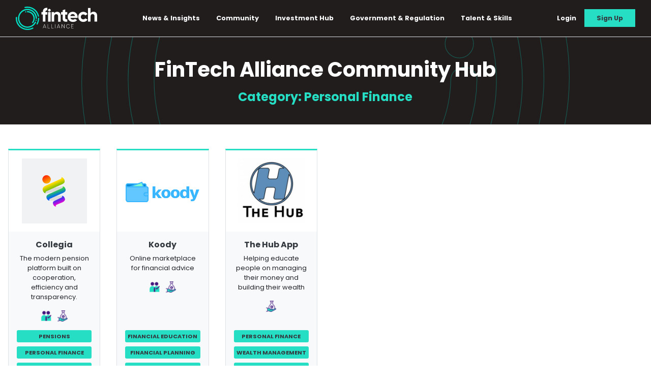

--- FILE ---
content_type: text/html; charset=UTF-8
request_url: https://fintech-alliance.com/community-hub/category/personal-finance
body_size: 6503
content:
<!DOCTYPE html>
<html lang="en">

<head>
    <meta charset="utf-8">
    <meta name="viewport" content="width=device-width, initial-scale=1">
    <!-- Google Tag Manager -->
<script>(function(w,d,s,l,i){w[l]=w[l]||[];w[l].push({'gtm.start':
        new Date().getTime(),event:'gtm.js'});var f=d.getElementsByTagName(s)[0],
        j=d.createElement(s),dl=l!='dataLayer'?'&l='+l:'';j.async=true;j.src=
        'https://www.googletagmanager.com/gtm.js?id='+i+dl;f.parentNode.insertBefore(j,f);
        })(window,document,'script','dataLayer','GTM-57X23TD');</script>
        <!-- End Google Tag Manager -->

    <!-- CSRF Token -->
    <meta name="csrf-token" content="hNEMGCS1nPdfFakKVKRaMPhqH6cLEryKzvMlGlA1">

    <title>Personal Finance | Community Hub | FinTech Alliance</title>
<meta property="og:title" content="Personal Finance | Community Hub">
<meta property="og:site_name" content="FinTech Alliance">

<meta name="twitter:card" content="A new online portal for the global FinTech community. Connecting the UK to a world-wide ecosystem that will unleash the potential of FinTech.">
<meta name="twitter:site" content="@AllianceFintech">
<meta name="twitter:title" content="Personal Finance | Community Hub">
<meta name="twitter:description" content="">
<script type="application/ld+json">{"@context":"https://schema.org","@type":"WebPage","name":"Personal Finance | Community Hub"}</script>

    

    <link rel="shortcut icon" href="https://d1nzzttg89jj6.cloudfront.net/assets/favicon.ico" >
    <link rel="alternate" type="application/atom+xml" href="https://fintech-alliance.com/feed" title="FinTech Alliance News &amp; Insights">
    <link rel="stylesheet" href="//code.jquery.com/ui/1.12.1/themes/base/jquery-ui.css">





<link href="https://fintech-alliance.com/css/app.css?d=4" rel="stylesheet">

<link rel="stylesheet" type="text/css"
    href="//cdnjs.cloudflare.com/ajax/libs/cookieconsent2/3.1.0/cookieconsent.min.css" />

    <script type="module">
        import BugsnagPerformance from '//d2wy8f7a9ursnm.cloudfront.net/v1/bugsnag-performance.min.js'
        BugsnagPerformance.start({ apiKey: '4edab449394c7c7652aa0b0238749a7e' })
      </script>

</head>

<body>
    <noscript>
        <iframe src="https://www.googletagmanager.com/ns.html?id=GTM-57X23TD" height="0" width="0"
            style="display:none;visibility:hidden"></iframe>
    </noscript>
    <div id="app">
        
        <nav class="navbar sticky-top navbar-expand-lg navbar-dark bg-dark border-bottom">
    <div class="container">
        <a class="navbar-brand" href="https://fintech-alliance.com">
            <img src="https://d1nzzttg89jj6.cloudfront.net/assets/web/logoWhiteText.svg" alt="FinTech Alliance Logo">
        </a>

        <div class="burger d-sm-none">
            <span></span>
            <span></span>
            <span></span>
        </div>

        <div class="collapse navbar-collapse d-none d-sm-block" id="navbarSupportedContent">
            <ul class="navbar-nav ml-auto">
                <li class="nav-item">
                    <div class="dropdown">
                        <a class="nav-link dropbtn text-white">
                            News &amp; Insights <i class="fas fa-caret-down"></i>
                        </a>
                        <div class="dropdown-content text-center text-lg-left">
                            <a class="dropdown-item " href="https://fintech-alliance.com/news-insights">News &amp; Insights</a>
                            <a class="dropdown-item  " href="https://fintech-alliance.com/knowledge-bank">Knowledge Bank</a>
                        </div>
                    </div>
                </li>

                <li class="nav-item">
                    <div class="dropdown">
                        <a class="nav-link dropbtn text-white">
                            Community <i class="fas fa-caret-down"></i>
                        </a>
                        <div class="dropdown-content text-center text-lg-left">
                            <a class="dropdown-item" href="https://fintech-alliance.com/community-hub">Community Hub</a>
                            <a class="dropdown-item " href="https://fintech-alliance.com/events">Events</a>
                            <a class="dropdown-item" href="https://fintech-alliance.com/webinars">Webinars</a>
                        </div>
                    </div>
                </li>

                <li class="nav-item">
                    <a class="nav-link " href="https://fintech-alliance.com/investment-hub">Investment Hub</a>
                </li>
                <li class="nav-item">
                    <a class="nav-link " href="https://fintech-alliance.com/government">Government &amp; Regulation</a>
                </li>

                <li class="nav-item">
                    <div class="dropdown">
                        <a class="nav-link dropbtn text-white">
                            Talent &amp; Skills <i class="fas fa-caret-down"></i>
                        </a>
                        <div class="dropdown-content text-center text-lg-left">
                            <a class="dropdown-item " href="https://fintech-alliance.com/careers">Careers</a>
                            <a class="dropdown-item " href="https://fintech-alliance.com/diversity">Diversity</a>
                            <a class="dropdown-item " href="https://fintech-alliance.com/learning">Learning</a>
                            <a class="dropdown-item " href="https://fintech-alliance.com/mentoring/about">About Mentoring Hub</a>
                            <a class="dropdown-item " href="https://fintech-alliance.com/mentoring-hub">View Mentoring Hub</a>
                                                    </div>
                    </div>
                </li>
 
            </ul>

            <ul class="navbar-nav ml-auto align-items-center">
                <li class="nav-item searchSite" id="searchSite">
                    <i class="fas  fa-search text-teal" style="cursor:pointer"></i>
                </li>
                                <li class="nav-item">
                    <a href="https://fintech-alliance.com/login" class="dropbtn text-white nav-link">
                        Login
                    </a>
                </li>

                <li class="nav-item bg-teal sign-up-link px-2 text-center">
                    <a href="https://fintech-alliance.com/join-the-alliance" class="dropbtn text-dark  nav-link">
                        Sign Up
                    </a>
                </li>
                
            </ul>
        </div>



        <div id="mobile-nav" class="d-sm-none">
            <ul>
                <li class="bg-purple searchSite" id="searchSite">
                    <span class="text-white">Search FinTech Alliance
                    </span>
                </li>
                <li>
                    <a href="https://fintech-alliance.com/community-hub">Community Hub
                    </a>
                </li>
                <li>
                    <a href="https://fintech-alliance.com/news-insights">News &amp; Insights</a>
                </li>
                <li>
                    <a href="https://fintech-alliance.com/mentoring-hub">Mentoring Hub</a>
                </li>
                                <li>
                    <a href="https://fintech-alliance.com/investment-hub">Investment Hub</a>
                </li>

                <li>
                    <a href="https://fintech-alliance.com/government">Government &amp; Regulation</a>
                </li>
                <li>
                    <a href="https://fintech-alliance.com/knowledge-bank">Knowledge Bank</a>
                </li>
                <li>
                    <a href="https://fintech-alliance.com/events">Events</a>
                </li>
                <li>
                    <a href="https://fintech-alliance.com/webinars">Webinars</a>
                </li>
                <li>
                    <a href=" https://fintech-alliance.com/learning">Talent &amp; Skills</a>
                </li>
                <li>
                    <a href="https://fintech-alliance.com/careers">Careers</a>
                </li>
                <li>
                    <a href="https://fintech-alliance.com/diversity">Diversity</a>
                </li>

<li class="bg-pink">
                    <a href="https://fintech-alliance.com/ukftw/agenda" class="text-white">Uk FinTech Week Agenda</a>
                </li>

                                <li class="bg-teal d-flex">
                    <a href="https://fintech-alliance.com/login" class="w-50 login-mobile  text-uppercase">
                        Login
                    </a>

                    <a href="https://fintech-alliance.com/join-the-alliance" class="w-50 text-uppercase">
                        Sign Up
                    </a>

                </li>

                

            </ul>
        </div>
    </div>
</nav>


        <div id="mainHeader" class="dark">
    <div class="container">
        <div class="row justify-content-center">
            <div class="col-sm-8 text-center">
                <h1 class="h2  font-weight-bold mb-3 text-white">
                    FinTech Alliance Community Hub
                </h1>
                <p class="h4 m-0 text-teal font-weight-bold">
                    Category: Personal Finance
                </p>
            </div>
        </div>
    </div>
</div>
<section id="companyList" class="py-5">
    <div class="container">
        <div class="row">
            <div class="col">
                <div class="row row-eq-height mb-3" id="post-data">
                    <div class="col-sm-2 mb-4 px-2 px-sm-3">
    <div class="card card-teal   hover-grow">
        <div class="item-img bg-white p-3">
            <a href="https://fintech-alliance.com/community-hub/profile/collegia/170">
                <img src="https://d1nzzttg89jj6.cloudfront.net/assets/companies/1593708316/-1593708316.png" alt="Collegia">
            </a>
        </div>
        <div class=" bg-light   h-100 d-flex flex-column">
            <div>
                <div class=" item-content text-center p-3">
                    <h1 class="h6 font-weight-bold">
                        <a href="https://fintech-alliance.com/community-hub/profile/collegia/170"
                            class=" text-dark ">
                            Collegia
                        </a>
                    </h1>
                    <p>
                        The modern pension platform built on cooperation, efficiency and transparency.
                    </p>
                </div>
                <div class="company-icons mb-3">
                                        <div class="icon hiring-icon" data-toggle="tooltip" data-placement="top"
                        title="Collegia is hiring."></div>
                                                            <div class="icon needed-icon" data-toggle="tooltip" data-placement="top"
                        title="Collegia is seeking investment."></div>
                                                        </div>
            </div>
                        <div class="mt-auto px-3 pb-1">
                                <a href="https://fintech-alliance.com/community-hub/category/pensions"
                    class=" bg-teal text-dark text-uppercase font-weight-bold small d-block p-1 rounded mb-2 text-center">Pensions</a>
                                <a href="https://fintech-alliance.com/community-hub/category/personal-finance"
                    class=" bg-teal text-dark text-uppercase font-weight-bold small d-block p-1 rounded mb-2 text-center">Personal Finance</a>
                                <a href="https://fintech-alliance.com/community-hub/category/sme"
                    class=" bg-teal text-dark text-uppercase font-weight-bold small d-block p-1 rounded mb-2 text-center">SME</a>
                            </div>
                    </div>
    </div>
</div>
    <div class="col-sm-2 mb-4 px-2 px-sm-3">
    <div class="card card-teal   hover-grow">
        <div class="item-img bg-white p-3">
            <a href="https://fintech-alliance.com/community-hub/profile/koody/398">
                <img src="https://d1nzzttg89jj6.cloudfront.net/assets/companies/1603964536/-1603964536.png" alt="Koody">
            </a>
        </div>
        <div class=" bg-light   h-100 d-flex flex-column">
            <div>
                <div class=" item-content text-center p-3">
                    <h1 class="h6 font-weight-bold">
                        <a href="https://fintech-alliance.com/community-hub/profile/koody/398"
                            class=" text-dark ">
                            Koody
                        </a>
                    </h1>
                    <p>
                        Online marketplace for financial advice
                    </p>
                </div>
                <div class="company-icons mb-3">
                                        <div class="icon hiring-icon" data-toggle="tooltip" data-placement="top"
                        title="Koody is hiring."></div>
                                                            <div class="icon needed-icon" data-toggle="tooltip" data-placement="top"
                        title="Koody is seeking investment."></div>
                                                        </div>
            </div>
                        <div class="mt-auto px-3 pb-1">
                                <a href="https://fintech-alliance.com/community-hub/category/financial-education"
                    class=" bg-teal text-dark text-uppercase font-weight-bold small d-block p-1 rounded mb-2 text-center">Financial Education</a>
                                <a href="https://fintech-alliance.com/community-hub/category/financial-planning"
                    class=" bg-teal text-dark text-uppercase font-weight-bold small d-block p-1 rounded mb-2 text-center">Financial Planning</a>
                                <a href="https://fintech-alliance.com/community-hub/category/personal-finance"
                    class=" bg-teal text-dark text-uppercase font-weight-bold small d-block p-1 rounded mb-2 text-center">Personal Finance</a>
                            </div>
                    </div>
    </div>
</div>
    <div class="col-sm-2 mb-4 px-2 px-sm-3">
    <div class="card card-teal   hover-grow">
        <div class="item-img bg-white p-3">
            <a href="https://fintech-alliance.com/community-hub/profile/the-hub-app/461">
                <img src="https://d1nzzttg89jj6.cloudfront.net/assets/companies/1622659089/thehubapp-1622659089.jpg" alt="The Hub App">
            </a>
        </div>
        <div class=" bg-light   h-100 d-flex flex-column">
            <div>
                <div class=" item-content text-center p-3">
                    <h1 class="h6 font-weight-bold">
                        <a href="https://fintech-alliance.com/community-hub/profile/the-hub-app/461"
                            class=" text-dark ">
                            The Hub App
                        </a>
                    </h1>
                    <p>
                        Helping educate people on managing their money and building their wealth
                    </p>
                </div>
                <div class="company-icons mb-3">
                                                            <div class="icon needed-icon" data-toggle="tooltip" data-placement="top"
                        title="The Hub App is seeking investment."></div>
                                                        </div>
            </div>
                        <div class="mt-auto px-3 pb-1">
                                <a href="https://fintech-alliance.com/community-hub/category/personal-finance"
                    class=" bg-teal text-dark text-uppercase font-weight-bold small d-block p-1 rounded mb-2 text-center">Personal Finance</a>
                                <a href="https://fintech-alliance.com/community-hub/category/wealth-management"
                    class=" bg-teal text-dark text-uppercase font-weight-bold small d-block p-1 rounded mb-2 text-center">Wealth Management</a>
                                <a href="https://fintech-alliance.com/community-hub/category/investment"
                    class=" bg-teal text-dark text-uppercase font-weight-bold small d-block p-1 rounded mb-2 text-center">Investment</a>
                            </div>
                    </div>
    </div>
</div>
                 </div>
            </div>
        </div>
        <div class="ajax-load text-center" style="display:none">
            <p>
                <div class="spinner-grow" role="status">
                    <span class="sr-only">Loading...</span>
                </div>
            </p>
        </div>
        <div class="row mt-3 text-center" id="loadMoreButton" style="display:none;">
            <div class="col">
                <button class="btn btn-standard">
                    Load More
                </button>
            </div>
        </div>
                <div class="row" id="paginatior">
            <div class="col text-center">
                
            </div>
        </div>
            </div>
</section>
<div id="articleSearchBox" class="searcher text-white p-3 p-lg-5">
    <div class="searchContainer">
        <div class="row">
            <div class="col text-right">
            <i class="fas fa-times fa-3x text-white" id="closeArticleSearch" style="cursor:pointer"></i>
            </div>
        </div>
        <div class="row justify-content-center">
            <div class="col-12 col-lg-9">
                <div class="withBorder">
                    <form action="https://fintech-alliance.com/search/searchcompanies" class="form" id="articleSearchForm">
                        <input type="text" id="articleSearchInput" placeholder="Search Community Hub..." class="articleSearchInput">
                        <input type="hidden" id="spinner" value="https://d1nzzttg89jj6.cloudfront.net/assets/web/loader.gif">
                    </form>
                </div>
            </div>
            <div class="col-12 col-lg-9 mt-2 text-left text-lg-right">
                <p class="text-white">
                    Hit enter to search or ESC to close <a href="#" class="btn btn-light" id="clearArticleSearch">Clear search</a>
                </p>
            </div>
        </div>
        <div class="row justify-content-center" id="articleSearchResults">
        </div>
    </div>
</div><div id="pageID" data-page=""></div>

        <div id="searchBox" class="searcher p-3 p-lg-5 text-white">
        <div class="searchContainer">
          <div class="row ">
            <div class="col text-right">
              <div id="closeSearch">
                <i class="fas fa-times fa-2x text-white" style="cursor:pointer"></i>
              </div>
            </div>
          </div>
          <div class="row justify-content-center">
            <div class="col-12 col-lg-9">
              <div class="withBorder">
              <form action="https://fintech-alliance.com/search/searchsite" class="form" id="searchForm">
                <input type="text" id="searchInput" placeholder="Search entire site..." class="searchInput">
                <input type="hidden" id="spinner" value="https://d1nzzttg89jj6.cloudfront.net/assets/web/loader.gif">
              </form>
              </div>
            </div>
            <div class="col-12 col-lg-9 mt-2 text-left text-lg-right">
              <p class="text-white">Hit enter to search or ESC to close <a href="#" class="btn btn-light" id="clearSearch">Clear search</a></p>
            </div>
          </div>
          <div class="row justify-content-center" id="SearchResults">
            
          </div>
        </div>
      </div>



        <popup origin="https://fintech-alliance.com/community-hub/category/personal-finance" :show="1" loggedin=""></popup>



<footer class="border-top">
    <div class="p-3 bg-dark">
        <div class="container p-3" style="border-bottom: solid 1px #25dec3">
            <div class="row">
                <div class="col-sm-2 mb-5 mb-sm-0 d-none d-sm-block">
                    <img src="https://d1nzzttg89jj6.cloudfront.net/assets/web/logoWhiteText.svg" alt="FinTech Alliance Logo"
                        class="img-fluid">
                </div>
                <div class="col-sm-9 offset-sm-1">
                    <div class="row">
                        <div class="col-sm d-none d-sm-block">
                            <ul class="list-unstyled text-white">
                                <li class="font-weight-bold">News &amp; Insights</li>
                                <li class="m-0"><a class="text-white" href="https://fintech-alliance.com/news-insights">News &amp;
                                        Insights</a></li>
                                <li class="m-0"><a class="text-white  " href="https://fintech-alliance.com/knowledge-bank">Knowledge
                                        Bank</a></li>
                                <li class="m-0"><a class="text-white  " href="https://fintech-alliance.com/government">Government
                                        &amp; Regulation</a></li>
                            </ul>
                        </div>
                        <div class="col-sm d-none d-sm-block">
                            <ul class="list-unstyled text-white">
                                <li class="font-weight-bold">Community</li>
                                <li class="m-0"><a class="text-white" href="https://fintech-alliance.com/community-hub">Community Hub</a>
                                </li>
                                <li class="m-0"><a class="text-white" href="https://fintech-alliance.com/investment-hub">Investment Hub</a>
                                </li>
                                <li class="m-0"><a class="text-white  " href="https://fintech-alliance.com/events">Events</a>
                                </li>
                                <li class="m-0"><a class="text-white  " href="https://fintech-alliance.com/webinars">Webinars</a>
                                </li>

                            </ul>
                        </div>

                        <div class="col-sm d-none d-sm-block">
                            <ul class="list-unstyled text-white">
                                <li class="font-weight-bold">Talent &amp; Skills</li>
                                <li class="m-0"><a class="text-white" href="https://fintech-alliance.com/careers">Careers</a></li>
                                <li class="m-0"><a class="text-white  " href="https://fintech-alliance.com/diversity">Diversity</a>
                                </li>
                                <li class="m-0"><a class="text-white  " href="https://fintech-alliance.com/learning">Learning</a>
                                </li>
                                <li class="m-0"><a class="text-white  " href="https://fintech-alliance.com/mentoring/about">Mentoring
                                        Hub</a></li>
                            </ul>
                        </div>

                        <div class="col-sm text-center text-sm-left">
                            <ul class="list-unstyled text-white">
                                <li class="font-weight-bold">The Platform</li>
                                <li class="m-0"><a class="text-white"
                                        href="https://fintech-alliance.com/registration/pricing">Pricing</a></li>
                                <li class="m-0"><a class="text-white  " href="https://fintech-alliance.com/using-fintech-alliance">Benefits of
                                        FTA</a></li>
                                <li class="m-0"><a class="text-white  " href="https://fintech-alliance.com/about-us">About Us</a></li>
                                                                <li class="m-0"><a class="text-white  " href="https://fintech-alliance.com/join-the-alliance">Sign Up</a>
                                </li>
                                <li class="m-0"><a class="text-white  " href="https://fintech-alliance.com/login">Login</a></li>
                                                            </ul>
                        </div>


                    </div>
                </div>

            </div>

        </div>
        <div class="container p-3">
            <div class="row my-3">

                <div class="col-sm-3 mb-5 mb-sm-0">

                    <h3 class="text-center text-sm-left bebas small text-white">In partnership with: </h3>
                    <div class="row justify-content-center justify-content-sm-start">
                        <div class="col-6">
                            <a href="/community-hub/profile/department-for-international-trade-%28dit%29/129" target="">
                                <img src="https://ft-alliance.s3.eu-west-1.amazonaws.com/assets/web/dbt.png"
                                    alt="Department Of Business &amp; Trade - FinTech Alliance Partner" class="img-fluid">
                            </a>
                        </div>
                    </div>
                </div>

                <div class="col-sm-9">
                    <h3 class="text-center text-sm-left bebas small text-white">Supported by:</h3>
                    <div class="row">

                        <div class="col-6 col-sm">
                            <a href="/community-hub/profile/dun-&-bradstreet/25" target="">
                                <img src="https://d1nzzttg89jj6.cloudfront.net/assets/web/logos/footer/dunandbradstreet-footer-logo.png"
                                    alt="Dun & Bradstreet - FinTech Alliance Partner" class="img-fluid">
                            </a>
                        </div>

<div class="col-6 col-sm">
                            <a href="/community-hub/profile/endava/29" target="">
                                <img src="https://d1nzzttg89jj6.cloudfront.net/assets/web/ftw2025/endavawhite.png"
                                    alt="Endava - FinTech Alliance Partner" class="img-fluid">
                            </a>
                        </div>

                        <div class="col-6 col-sm">
                            <a href="/community-hub/profile/epam-systems/132" target="">
                                <img src="https://ft-alliance.s3.eu-west-1.amazonaws.com/assets/web/epam_logo.png"
                                    alt="Epam Systems - FinTech Alliance Partner" class="img-fluid">
                            </a>

                        </div>

                        <div class="col-6 col-sm">
                            <a href="/community-hub/profile/pwc/38" target="">
                                <img src="https://d1nzzttg89jj6.cloudfront.net/assets/web/pwc.png" alt="PWC - FinTech Alliance Partner"
                                    class="img-fluid">
                            </a>

                        </div>

                        <div class="col-6 col-sm">
                            <a href="/community-hub/profile/vocalink,-a-mastercard-company/37" target="">
                                <img src="https://d1nzzttg89jj6.cloudfront.net/assets/web/logos/footer/vocalink-footer-logo.png"
                                    alt="Vocalink - FinTech Alliance Partner" class="img-fluid">
                            </a>
                        </div>

                        <div class="col-6 col-sm">
                            <a href="/community-hub/profile/white-&-case/26" target="">
                                <img src="https://d1nzzttg89jj6.cloudfront.net/assets/web/logos/footer/white.png"
                                    alt="White & Case - FinTech Alliance Partner" class="img-fluid">
                            </a>

                        </div>







                    </div>

                </div>



            </div>

        </div>
    </div>
    <div class="px-3 py-2 bg-teal text-dark">
        <div class="container">
            <div class="row">
                <div class="col-12 col-sm text-center text-lg-left d-sm-flex">
                    <p class="m-0 ">
                        <a href="#" class="text-dark font-weight-bold"><i class="fa-brands fa-x-twitter"></i></a>
                    </p>
                    <p class="m-0 ml-2">
                        <a href="https://fintech-alliance.com/contact-us" class="text-dark font-weight-bold">Contact Us</a>
                    </p>
                    <p class="m-0 ml-2">
                        <a href="https://ft-alliance.s3.eu-west-1.amazonaws.com/assets/web/PRIVACY-NOTICE-AND-CONSENT-POLICY-Fintech.pdf"
                            target="_blank" class="text-dark font-weight-bold">Privacy Policy</a>
                    </p>
                    <p class="m-0 ml-2">
                        <a href="https://fintech-alliance.com/terms-conditions" target="_blank" class="text-dark font-weight-bold">Terms
                            &amp; Conditions</a>
                    </p>
                    <p class="m-0 ml-2"></p>
                </div>
                <div
                    class="col-12 col-sm text-center text-lg-right d-flex flex-column flex-sm-row justify-content-sm-end mt-3 mt-sm-0">
                    <p class="m-0">&#169; Copyright 2026 FinTech Alliance</p>
                    <p class="m-0 ml-3">
                        Made by <a href="https://chocolate-ltd.com" target="_blank"
                            class="text-dark font-weight-bold">Chocolate Ltd.</a>
                    </p>
                </div>
            </div>
        </div>
    </div>
</footer>

            </div>

    <script src="https://ajax.googleapis.com/ajax/libs/jquery/3.4.1/jquery.min.js"></script>
<script src="https://kit.fontawesome.com/7369e5feb8.js" crossorigin="anonymous"></script>
<script src="https://js.stripe.com/v3/"></script>

<script src="https://fintech-alliance.com/js/app.js?d=4"> </script>

<script>


document.querySelectorAll('oembed[url]').forEach(el => {
    const url = el.getAttribute('url');
    let iframe = document.createElement('iframe');
    let embedUrl = '';

    // YouTube
    if (/youtu\.?be/.test(url)) {
        const match = url.match(/(?:youtu\.be\/|v=|\/embed\/)([^?&]+)/);
        const videoId = match ? match[1] : null;
        if (videoId) {
            embedUrl = `https://www.youtube.com/embed/${videoId}`;
        }
    }

    // Vimeo
    else if (/vimeo\.com/.test(url)) {
        const match = url.match(/vimeo\.com\/(?:video\/)?(\d+)/);
        const videoId = match ? match[1] : null;
        if (videoId) {
            embedUrl = `https://player.vimeo.com/video/${videoId}`;
        }
    }

    if (embedUrl) {
        iframe.setAttribute('width', '560');
        iframe.setAttribute('height', '315');
        iframe.setAttribute('frameborder', '0');
        iframe.setAttribute('allowfullscreen', '');
        iframe.setAttribute('src', embedUrl);
        el.replaceWith(iframe);
    }
});


</script>





</body>

</html>


--- FILE ---
content_type: image/svg+xml
request_url: https://ft-alliance.s3.eu-west-1.amazonaws.com/assets/web/circles.svg
body_size: 3138
content:
<svg xmlns="http://www.w3.org/2000/svg" xmlns:xlink="http://www.w3.org/1999/xlink" width="1676.881" height="1682.764" viewBox="0 0 1676.881 1682.764"><defs><clipPath id="a"><rect width="1676.881" height="1682.764" fill="none" stroke="#707070" stroke-width="2"/></clipPath></defs><g transform="translate(0 -0.005)" opacity="0.324"><g transform="translate(0 0.005)" clip-path="url(#a)"><path d="M1480.77,1037.573c1.241-58.252-88.7-58.168-89.941,0-7.538,355.682-415.8,561.849-700.885,339.842-45.125-35.144-109.3,28.313-63.6,63.9,166.136,129.367,386.51,159.641,575.617,60.181C1374.519,1410.753,1476.673,1230.977,1480.77,1037.573Z" transform="translate(-122.14 -198.806)" fill="none" stroke="#00dfc3" stroke-miterlimit="10" stroke-width="2"/><path d="M626.711,1412.789c-219.64-109.982-355.672-336.6-334.746-584.039C310.739,606.711,461.742,407.786,670.558,329.8,877.9,252.364,1118.7,299.042,1280.01,451.174c164.338,154.976,226.411,393.137,158.426,608.7-77.019,244.236-307.446,404.918-560.414,409.014-57.724.93-57.826,90.607,0,89.667,257.526-4.17,497.416-148.13,610.177-382.406,111.978-232.677,80.881-514.2-79.3-716.607-161.045-203.485-431.774-297.776-684.6-239.255C476.473,277.639,274.319,478.533,217.649,726.93c-70.3,308.086,83.832,623.171,364.786,763.845C633.778,1516.491,678.521,1438.725,626.711,1412.789Z" transform="translate(-40.152 -40.639)" fill="none" stroke="#00dfc3" stroke-miterlimit="10" stroke-width="2"/><path d="M176.06,1201.349c-207.294-394.132-33.925-873.3,370.17-1053.6,11.157-4.647,22.445-8.781,33.742-12.848a32.818,32.818,0,0,0,6.27-1.313,852.1,852.1,0,0,1,89.492-25.752,36.2,36.2,0,0,0,4.117-1.444c71.777-15.211,145.431-20.2,219.722-15.734,56.484,3.409,56.213-84.169,0-87.559A867.746,867.746,0,0,0,657.414,22.6c-1.306.189-2.622.223-3.932.53-1.8.4-3.55.95-5.341,1.371-.729.175-1.456.39-2.182.567-14.069,3.361-28.045,7.009-41.9,11.077A943.81,943.81,0,0,0,502.9,71.577C54.1,271.837-127.984,811.613,99.738,1244.584,126.047,1294.6,202.265,1251.157,176.06,1201.349Z" transform="translate(-0.303 -0.308)" fill="none" stroke="#00dfc3" stroke-miterlimit="10" stroke-width="2"/><path d="M938.529,1960.892q-205.506-3.155-384.335-106.343c-49.431-28.614-93.307,49.857-43.647,78.607,132.066,76.432,276.293,115.787,427.982,118.1C995.5,2052.132,995.458,1961.757,938.529,1960.892Z" transform="translate(-97.751 -369.713)" fill="none" stroke="#00dfc3" stroke-miterlimit="10" stroke-width="2"/><path d="M1894.88,806.041c-11.625-55.386-96.648-32.83-85.093,22.244,86.813,413.663-175.334,815.694-588.871,905.732-55.464,12.08-32.87,96.84,22.312,84.826C1704.973,1718.3,1991.1,1264.563,1894.88,806.041Z" transform="translate(-237.806 -154.835)" fill="none" stroke="#00dfc3" stroke-miterlimit="10" stroke-width="2"/><path d="M866.894,1752.383a48.712,48.712,0,1,0,48.714,48.716A48.71,48.71,0,0,0,866.894,1752.383Z" transform="translate(-163.652 -350.514)" fill="none" stroke="#00dfc3" stroke-miterlimit="10" stroke-width="2"/><path d="M1610.257,929.267a48.712,48.712,0,1,0-48.708-48.716A48.73,48.73,0,0,0,1610.257,929.267Z" transform="translate(-312.339 -166.388)" fill="none" stroke="#00dfc3" stroke-miterlimit="10" stroke-width="2"/></g></g></svg>